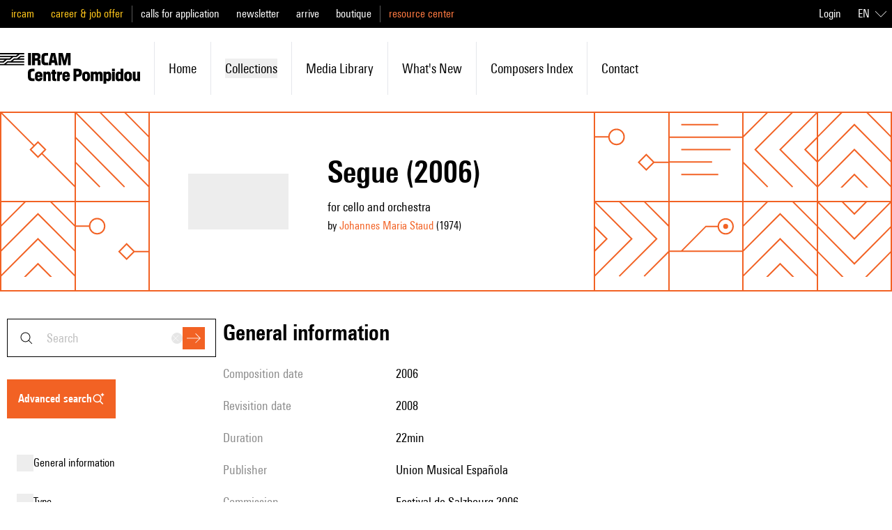

--- FILE ---
content_type: text/javascript; charset=utf-8
request_url: https://brahms.ircam.fr/_nuxt/DMAIApOF.js
body_size: 347
content:
import{d as o,b as a,o as t,K as s,a as n,G as r,J as l,E as c,be as i}from"#entry";const _={class:"group flex items-center bg-shade-50 transition-colors duration-200 ease-in-out hover:bg-primary-alpha-50"},m=o({__name:"Row",setup(p){return(e,d)=>(t(),a("div",_,[s(e.$slots,"leftIcon"),n("div",{class:l(["flex-auto py-3",e.$slots.leftIcon?" ml-3":""])},[s(e.$slots,"default")],2),r(c(i),{class:"shrink-0 ml-3 h-4"})]))}}),f=Object.assign(m,{__name:"ListRow"});export{f as _};
